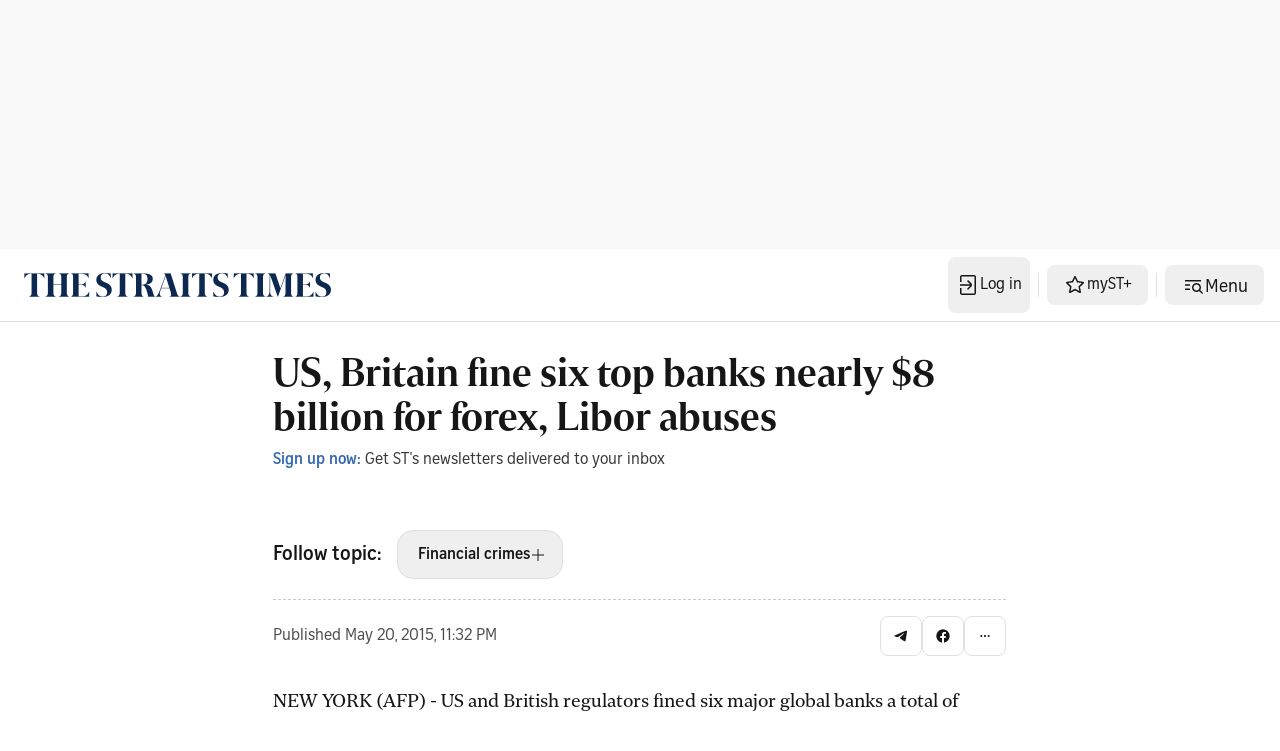

--- FILE ---
content_type: application/javascript; charset=utf-8
request_url: https://fundingchoicesmessages.google.com/f/AGSKWxV9bHtEcp1sauU5tg4VveUBB1cEgioK8ma4k4nmPbZBmi-AmLATpg95MJEypuXfrjAn4zSmTlwrFtlkHcwDTw06mtNkk2mrl-muMgf-wKZmTt8tTQ4qarzAz0zXmc-98LHiSBgcYY1K6iZfQCSlTMKbkEKnu8suIpJow-vP5aI9JkjNiSHf7ti2ADEk/_/popounder4./abmw.asp/bannerad6./skyad_/adsrotator.
body_size: -1293
content:
window['c51a4c40-0578-4da8-bdbf-9fbbac9a07d1'] = true;